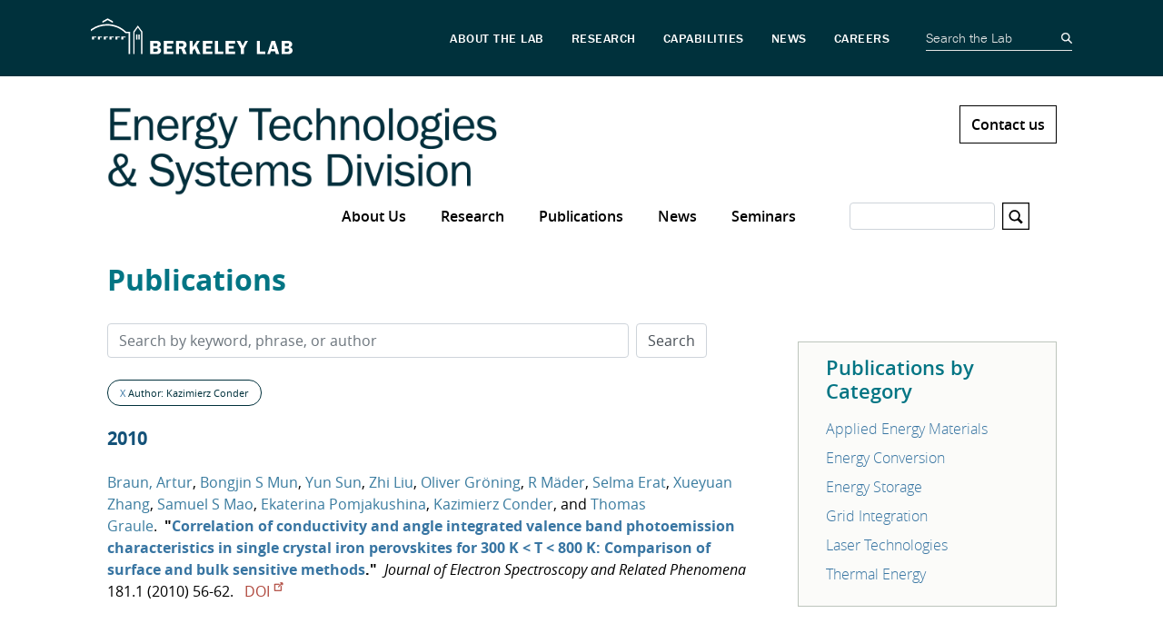

--- FILE ---
content_type: text/html; charset=UTF-8
request_url: https://appliedenergyscience.lbl.gov/publications?author=Kazimierz%20Conder
body_size: 6373
content:
<!DOCTYPE html>
<html  lang="en" dir="ltr" prefix="og: https://ogp.me/ns#">
  <head>
    <meta charset="utf-8" />
<script type="text/javascript">
      var _paq = window._paq = window._paq || [];
      _paq.push(['trackPageView']);
      _paq.push(['enableLinkTracking']);
      (function() {
        var u='//lbl-eta-matomo-33bb89ee0da0.herokuapp.com/';
        _paq.push(['setTrackerUrl', u+'matomo.php']);
        _paq.push(['setSiteId', '5']);
        var d=document, g=d.createElement('script'), s=d.getElementsByTagName('script')[0];
        g.async=true; g.src=u+'matomo.js'; s.parentNode.insertBefore(g,s);
      })();
    </script>
<script async src="https://www.googletagmanager.com/gtag/js?id=G-P6PRE63MEG"></script>
<script>window.dataLayer = window.dataLayer || [];function gtag(){dataLayer.push(arguments)};gtag("js", new Date());gtag("set", "developer_id.dMDhkMT", true);gtag("config", "G-P6PRE63MEG", {"groups":"default","page_placeholder":"PLACEHOLDER_page_location"});</script>
<link rel="canonical" href="https://appliedenergyscience.lbl.gov/publications" />
<meta name="Generator" content="Drupal 10 (https://www.drupal.org)" />
<meta name="MobileOptimized" content="width" />
<meta name="HandheldFriendly" content="true" />
<meta name="viewport" content="width=device-width, initial-scale=1.0" />
<link rel="icon" href="/themes/custom/lbl_base/favicon.ico" type="image/vnd.microsoft.icon" />

    <title>Publications | Energy Technologies &amp; Systems Division</title>
    <link rel="stylesheet" media="all" href="/sites/default/files/css/css_hOVwWpwanDQoRWOaaEf4oI3NxmxIEOuBLvjdlPb48kI.css?delta=0&amp;language=en&amp;theme=lbl_base&amp;include=eJxtjEkKgDAMAD9UzJNClyClaROaFvT3Lgh68DYzh4mFUh7SMbdEbQSWWODDjrbBuRVIfarn5VHHgTF4I1hZgufXL4hSVdq5MGe5KhOq6FS8jwY_zdlugypciwPZkjpl" />
<link rel="stylesheet" media="all" href="//stackpath.bootstrapcdn.com/bootstrap/4.1.1/css/bootstrap.min.css" />
<link rel="stylesheet" media="all" href="//cdnjs.cloudflare.com/ajax/libs/font-awesome/5.8.2/css/all.min.css" />
<link rel="stylesheet" media="all" href="//cdn.lbl.gov/stable/2/css/global.css" />
<link rel="stylesheet" media="all" href="/sites/default/files/css/css_3Pr1-6w6vc__tuQL-KHZIRC_ZGf20FETHHWuPoFSf8w.css?delta=4&amp;language=en&amp;theme=lbl_base&amp;include=eJxtjEkKgDAMAD9UzJNClyClaROaFvT3Lgh68DYzh4mFUh7SMbdEbQSWWODDjrbBuRVIfarn5VHHgTF4I1hZgufXL4hSVdq5MGe5KhOq6FS8jwY_zdlugypciwPZkjpl" />

    
  </head>
  <body class="path-publications">
    <a href="#main-content" class="visually-hidden focusable skip-link">
      Skip to main content
    </a>

                  <lbl-top-header></lbl-top-header>
              <div class="main-page-content">
      
        <div class="dialog-off-canvas-main-canvas" data-off-canvas-main-canvas>
          <div class="top-bar">
            <div class="container">
                  
              </div>
    </div>
  

  <nav id="main-navbar" class="navbar navbar-expand-lg navbar-dark">
    <div class="container">
                                <div class="region">
    <div id="block-lbl-base-branding">
  
    
        <a href="/" title="Home" rel="home" class="site-branding__logo">
      <img src="/sites/default/files/ETS_2026_WEB-Header_Blue-01_1_0.png" alt="Home" />
    </a>
      
</div>

  </div>

              
                        <div class="top-link">
            <a href="/contact-us">Contact us</a>
          </div>
              
              <button class="navbar-toggler" type="button" data-toggle="collapse" data-target="#navbar" aria-controls="navbar" aria-expanded="false" aria-label="Toggle navigation">
          <svg viewBox='0 0 30 30' xmlns='http://www.w3.org/2000/svg'>
            <path  stroke-width='2' stroke-linecap='round' stroke-miterlimit='10' d='M4 7h22M4 15h22M4 23h22'/>
          </svg>
        </button>
      
              <div class="collapse navbar-collapse" id="navbar">
            <div class="region">
    
  
  
  
  
                                            <ul class="has-megamenu nav">
                    
                    
              <li class="is-megamenu nav-item twocolumns">
      
        <a href="/about-us" data-drupal-link-system-path="node/7">About Us</a>
                  <a class="menu-expand" href="#">+</a>
        
                  <div class="megamenu-container">    
                          <div class="megamenu-block">
                                  <img src="https://appliedenergyscience.lbl.gov/sites/default/files/styles/mega_menu/public/megamenu/XBD201308-03414-02-min.png?itok=rgQnW_VZ" />
                                <p>The Energy Technologies & Systems Division (ETS) works to enable and accelerate the development and adoption of new advanced technologies for reliable transportation and power and energy systems.</p>
              </div>
            
            <div class="megamenu-links">
        
                        
  
  
                  <ul>
                    
                                      
              <li class="nav-item">
      
        <a href="/access-directions" data-drupal-link-system-path="node/41">Access, Directions</a>
        
        
          
                      </li>
                
                                      
              <li class="nav-item">
      
        <a href="/organizational-chart" data-drupal-link-system-path="node/10">Organizational Chart</a>
        
        
          
                      </li>
                
                                      
              <li class="nav-item">
      
        <a href="/our-websites" data-drupal-link-system-path="node/42">Our Websites</a>
        
        
          
                      </li>
                
                                      
              <li class="nav-item">
      
        <a href="/staff" data-drupal-link-system-path="node/11">Staff</a>
        
        
          
                      </li>
                
                                      
              <li class="nav-item">
      
        <a href="/join-our-mailing-lists" data-drupal-link-system-path="node/47">Join Our Mailing Lists</a>
        
        
          
                      </li>
                    </ul>
      
          
                    </div>
          </div>
                      </li>
                
                    
              <li class="is-megamenu nav-item threecolumns">
      
        <a href="/research" data-drupal-link-system-path="node/9">Research</a>
                  <a class="menu-expand" href="#">+</a>
        
                  <div class="megamenu-container">    
                          <div class="megamenu-block">
                                  <img src="https://appliedenergyscience.lbl.gov/sites/default/files/styles/mega_menu/public/megamenu/XBD201408-00961-03.jpeg?itok=Q1FcFAeh" />
                                <p>We work closely with academic, government and industry partners to conduct foundational and applied research that provides the groundwork for the development of transformative new energy technologies in the areas of energy storage and conversion, electrical grid, advanced materials for the energy infrastructure, science of manufacturing and water-energy nexus.<br />
<br />
Visit our focus areas and research groups at the right to find out more.</p>
              </div>
            
            <div class="megamenu-links">
        
                        
  
  
                  
                                      
              <div class="nav-item">
      
        <span>Broad Challenges We Face</span>
                  <a class="menu-expand" href="#">+</a>
        
        
                        
  
  
                  <ul>
                    
                                      
              <li class="nav-item">
      
        <a href="/transportation" data-drupal-link-system-path="node/14">Transportation</a>
        
        
          
                      </li>
                
                                      
              <li class="nav-item">
      
        <a href="/electricity-grid" data-drupal-link-system-path="node/15">The Electricity Grid</a>
        
        
          
                      </li>
                
                                      
              <li class="nav-item">
      
        <a href="/water-energy-nexus" data-drupal-link-system-path="node/13">Water-Energy Nexus</a>
        
        
          
                      </li>
                
                                      
              <li class="nav-item">
      
        <a href="/science-manufacturing" data-drupal-link-system-path="node/16">Science of Manufacturing</a>
        
        
          
                      </li>
                    </ul>
      
          
                      </div>
                
                                      
              <div class="nav-item">
      
        <span>Research Groups</span>
                  <a class="menu-expand" href="#">+</a>
        
        
                        
  
  
                  <ul>
                    
                                      
              <li class="nav-item">
      
        <a href="/grid-integration" data-drupal-link-system-path="node/18">Grid Integration</a>
        
        
          
                      </li>
                
                                      
              <li class="nav-item">
      
        <a href="/energy-storage" data-drupal-link-system-path="node/17">Energy Storage</a>
                  <a class="menu-expand" href="#">+</a>
        
        
                        
  
  
                  <ul>
                    
                                      
              <li class="nav-item">
      
        <a href="/beyond-lithium-ion-research" data-drupal-link-system-path="node/215">Beyond Lithium-ion Research</a>
        
        
          
                      </li>
                    </ul>
      
          
                      </li>
                
                                      
              <li class="nav-item">
      
        <a href="/energy-conversion" data-drupal-link-system-path="node/19">Energy Conversion</a>
        
        
          
                      </li>
                
                                      
              <li class="nav-item">
      
        <a href="/laser-technologies" data-drupal-link-system-path="node/22">Laser Technologies</a>
        
        
          
                      </li>
                
                                      
              <li class="nav-item">
      
        <a href="/thermal-energy" data-drupal-link-system-path="node/20">Thermal Energy</a>
        
        
          
                      </li>
                
                                      
              <li class="nav-item">
      
        <a href="/applied-energy-materials" data-drupal-link-system-path="node/21">Applied Energy Materials</a>
        
        
          
                      </li>
                    </ul>
      
          
                      </div>
                    
          
                    </div>
          </div>
                      </li>
                
                                      
              <li class="nav-item no-megamenu">
      
        <a href="/publications" data-drupal-link-system-path="publications">Publications</a>
        
        
          
                      </li>
                
                                      
              <li class="nav-item no-megamenu">
      
        <a href="/news" data-drupal-link-system-path="news">News</a>
        
        
          
                      </li>
                
                                      
              <li class="nav-item no-megamenu">
      
        <a href="/seminars" data-drupal-link-system-path="node/43">Seminars</a>
        
        
          
                      </li>
                    </ul>
      


<div class="views-exposed-form" data-drupal-selector="views-exposed-form-search-page" id="block-exposedformsearchpage">
  
    
      <form action="/search" method="get" id="views-exposed-form-search-page" accept-charset="UTF-8">
  <div class="js-form-item form-item js-form-type-textfield form-item-s js-form-item-s">
      <label for="edit-s">Search</label>
        <input data-drupal-selector="edit-s" type="text" id="edit-s" name="s" value="" size="30" maxlength="128" class="form-text form-control" />

        </div>
<svg version="1.1" xmlns="http://www.w3.org/2000/svg" xmlns:xlink="http://www.w3.org/1999/xlink" x="0px" y="0px"
        width="30px" height="30px" viewBox="0 0 44 44" xml:space="preserve">
        <path class="st0" d="M42,2v40H2V2H42 M44,0H0v44h44V0L44,0z"></path>
        <path class="st0" d="M33.4,31.6l-5.8-5.8c0.9-1.4,1.4-3,1.4-4.8c0-5-4-9-9-9s-9,4-9,9c0,5,4,9,9,9c1.8,0,3.4-0.5,4.8-1.4l5.8,5.8
          L33.4,31.6z M13.5,21c0-3.6,2.9-6.5,6.5-6.5s6.5,2.9,6.5,6.5s-2.9,6.5-6.5,6.5S13.5,24.6,13.5,21z"></path>
      </svg><div data-drupal-selector="edit-actions" class="form-actions js-form-wrapper form-wrapper" id="edit-actions"><input data-drupal-selector="edit-submit-search" type="submit" id="edit-submit-search" value="Apply" class="button js-form-submit form-submit form-control" />
</div>


</form>

  </div>

  </div>

        </div>
          </div>
  </nav>


  <div role="main" class="main-container">

        
        <section>

                              <div class="highlighted">
            <div class="container">
                <div class="region">
    <div data-drupal-messages-fallback class="hidden"></div>

  </div>

            </div>
          </div>
              
                              <div class="help">
            <div class="container">
              
            </div>
          </div>
              
                    <a id="main-content"></a>
        <div class="container">
            <div class="region">
    <div id="block-breadcrumbs">
  
    
      
  </div>
<div id="block-pagetitle">
  
    
      
  <h1>Publications</h1>


  </div>
<div id="block-publicationsbyresearcharea">
  
      <h2>Publications by Category</h2>
    
      <ul><li><a href="/publications?author=Kazimierz%20Conder&amp;term=org%3Aapplied-energy-materials-group">Applied Energy Materials</a></li><li><a href="/publications?author=Kazimierz%20Conder&amp;term=energy-conversion-group">Energy Conversion</a></li><li><a href="/publications?author=Kazimierz%20Conder&amp;term=energy-storage">Energy Storage</a></li><li><a href="/publications?author=Kazimierz%20Conder&amp;term=org%3Agrid-integration-group">Grid Integration</a></li><li><a href="/publications?author=Kazimierz%20Conder&amp;term=org%3Alaser-technologies-group">Laser Technologies</a></li><li><a href="/publications?author=Kazimierz%20Conder&amp;term=org%3Athermal-energy-group">Thermal Energy</a></li></ul>
  </div>
<div id="block-lbl-base-content">
  
    
      <form class="lbl-publication-search-form" data-drupal-selector="lbl-publication-search-form" action="/publications?author=Kazimierz%20Conder" method="post" id="lbl-publication-search-form" accept-charset="UTF-8">
  <div class="form-inline js-form-wrapper form-wrapper" data-drupal-selector="edit-main" id="edit-main"><div class="js-form-item form-item js-form-type-textfield form-item-search js-form-item-search">
      <label for="edit-search"></label>
        <input placeholder="Search by keyword, phrase, or author" class="mr-2 mt-0 form-text form-control" data-drupal-selector="edit-search" type="text" id="edit-search" name="search" value="" size="60" maxlength="128" />

        </div>
<input data-drupal-selector="edit-submit" type="submit" id="edit-submit" name="op" value="Search" class="button js-form-submit form-submit form-control" />
</div>
<input autocomplete="off" data-drupal-selector="form-8mhbiqje-mm-lcfppllywln7e4s63lhtfzrh2xyv4wq" type="hidden" name="form_build_id" value="form-8MhBIQje-MM-lCFPpLlyWlN7e4s63lhTfzrh2XYv4WQ" class="form-control" />
<input data-drupal-selector="edit-lbl-publication-search-form" type="hidden" name="form_id" value="lbl_publication_search_form" class="form-control" />

</form>
<div class="publications-facets">
  <span>
    <a href="/publications">X</a> Author: Kazimierz Conder
  </span>
</div>

<div class="publications">
      <h3>2010</h3>
          <div class="publications--publication">
  <a href="/publications?author=Artur Braun" class="publications--publication-author">Braun, Artur</a><span>, </span><a href="/publications?author=Bongjin S Mun" class="publications--publication-author">Bongjin S Mun</a><span>, </span><a href="/publications?author=Yun Sun" class="publications--publication-author">Yun Sun</a><span>, </span><a href="/publications?author=Zhi Liu" class="publications--publication-author">Zhi Liu</a><span>, </span><a href="/publications?author=Oliver Gröning" class="publications--publication-author">Oliver Gröning</a><span>, </span><a href="/publications?author=R Mäder" class="publications--publication-author">R Mäder</a><span>, </span><a href="/publications?author=Selma Erat" class="publications--publication-author">Selma Erat</a><span>, </span><a href="/publications?author=Xueyuan Zhang" class="publications--publication-author">Xueyuan Zhang</a><span>, </span><a href="/publications?author=Samuel S Mao" class="publications--publication-author">Samuel S Mao</a><span>, </span><a href="/publications?author=Ekaterina Pomjakushina" class="publications--publication-author">Ekaterina Pomjakushina</a><span>, </span><a href="/publications?author=Kazimierz Conder" class="publications--publication-author">Kazimierz Conder</a><span>, and </span><a href="/publications?author=Thomas Graule" class="publications--publication-author">Thomas Graule</a><span>.</span><span class="publications--publication-title">"<a href="/publications/correlation-conductivity-and-angle">Correlation of conductivity and angle integrated valence band photoemission characteristics in single crystal iron perovskites for 300 K < T < 800 K: Comparison of surface and bulk sensitive methods</a>."</span><i>Journal of Electron Spectroscopy and Related Phenomena</i><span>
      181.1        (2010) 56-62.    </span><a href="https://dx.doi.org/10.1016/j.elspec.2010.05.024" target="_blank" class="publications--publication-doi">DOI</a></div>

      </div>
  </div>

  </div>

        </div>
          </section>
  </div>

      <footer class="footer" role="contentinfo">
  <div class="container">
    <div class="footer-region">
      <div class="footer-logo">
                  <div class="footer-logo--logo">
            <img src="https://appliedenergyscience.lbl.gov/sites/default/files/ETS_2026_WEB-Footer_White-01_0.png" class="img-responsive"/>
          </div>
        
        <div class="footer-logo--links">
                      <div class="footer-logo--content">
              <p style="margin:0;"><a href="https://www.energy.gov" target="_blank" title="U.S Department of Energy"><img alt="U.S Department of Energy" src="/sites/default/files/doe-seal.png" style="height:80px; width:80px" /></a>&nbsp;&nbsp;&nbsp;<a href="https://www.berkeley.edu" target="_blank" title="UC Berkeley"><img alt="UC Berkeley" src="/sites/default/files/berkeley-seal.png" style="height:80px; width:80px" /></a></p>

            </div>
                                <a class="footer-logo--social-link" href="https://www.facebook.com/energytechnologiesarea.lbnl/" target="_blank">
              <i class="fab fa-facebook-f"></i>
            </a>
                                <a class="footer-logo--social-link" href="https://twitter.com/BerkeleyLabETA" target="_blank">
              <i class="fab fa-twitter"></i>
            </a>
                                <a class="footer-logo--social-link" href="https://www.linkedin.com/company/lawrence-berkeley-national-laboratory/" target="_blank">
              <i class="fab fa-linkedin-in"></i>
            </a>
                  </div>
        <div class="footer-logo--copyright">
          ©2026 Energy Technologies Area, Berkeley Lab
        </div>
      </div>
        <div class="region">
    <nav role="navigation" aria-labelledby="block-lbl-base-footer-menu" id="block-lbl-base-footer">
      
  <h2 id="block-lbl-base-footer-menu">OUR ORGANIZATION</h2>
  

        
  
  
  
                          <ul class="nav">
                    
                                      
              <li class="nav-item no-megamenu">
      
        <a href="http://lbl.gov" target="_blank">Lawrence Berkeley National Laboratory</a>
        
        
          
                      </li>
                
                                      
              <li class="nav-item no-megamenu">
      
        <a href="http://eta.lbl.gov" target="_blank">Energy Technologies Area</a>
        
        
          
                      </li>
                
                                      
              <li class="nav-item no-megamenu">
      
        <a href="https://esdr.lbl.gov/" target="_blank">Energy Technologies &amp; Systems Division</a>
        
        
          
                      </li>
                
                                      
              <li class="nav-item no-megamenu">
      
        <a href="/join-our-mailing-lists" target="_blank" data-drupal-link-system-path="node/47">Join Our Mailing List</a>
        
        
          
                      </li>
                
                                      
              <li class="nav-item no-megamenu">
      
        <a href="https://www.lbl.gov/disclaimers/" target="_blank">Privacy and Security Notice</a>
        
        
          
                      </li>
                    </ul>
      


  </nav>

  </div>

    </div>
  </div>
</footer>
  
  </div>

      
    </div>
                <lbl-bottom-footer></lbl-bottom-footer>
              <script type="application/json" data-drupal-selector="drupal-settings-json">{"path":{"baseUrl":"\/","pathPrefix":"","currentPath":"publications","currentPathIsAdmin":false,"isFront":false,"currentLanguage":"en","currentQuery":{"author":"Kazimierz Conder"}},"pluralDelimiter":"\u0003","suppressDeprecationErrors":true,"ajaxPageState":{"libraries":"eJxtTlsKwzAMu1CYjxScB8HEsU3iwnr7tetgo-xLD4Sk3Gsh1xlJShVPrLnDDw_16UzSoczNkB8fGZpq4xpRkHenvOBuBE4cE64KjTUhf_VJsg5TOUau3EDXoXBB9Im5k7SwaNjRaWqbxfedBX-8sPbldcDZ_gK-nlLI","theme":"lbl_base","theme_token":null},"ajaxTrustedUrl":{"form_action_p_pvdeGsVG5zNF_XLGPTvYSKCf43t8qZYSwcfZl2uzM":true,"\/search":true},"google_analytics":{"account":"G-P6PRE63MEG","trackOutbound":true,"trackMailto":true,"trackTel":true,"trackDownload":true,"trackDownloadExtensions":"7z|aac|arc|arj|asf|asx|avi|bin|csv|doc(x|m)?|dot(x|m)?|exe|flv|gif|gz|gzip|hqx|jar|jpe?g|js|mp(2|3|4|e?g)|mov(ie)?|msi|msp|pdf|phps|png|ppt(x|m)?|pot(x|m)?|pps(x|m)?|ppam|sld(x|m)?|thmx|qtm?|ra(m|r)?|sea|sit|tar|tgz|torrent|txt|wav|wma|wmv|wpd|xls(x|m|b)?|xlt(x|m)|xlam|xml|z|zip","trackColorbox":true},"lbl_matomo":{"track_clicks":null},"simple_popup_blocks":{"settings":[{"identifier":"block-mailinglistinvitationblock","uid":"mailing_list_invite_popup","type":"0","css_selector":"1","layout":"3","visit_counts":"0","overlay":0,"trigger_method":"0","trigger_selector":"#custom-css-id","enable_escape":"1","delay":"10","minimize":"1","close":"1","use_time_frequency":"1","time_frequency":"86400","show_minimized_button":0,"width":"320","cookie_expiry":"100","status":"1","trigger_width":null}]},"data":{"extlink":{"extTarget":true,"extTargetNoOverride":false,"extNofollow":false,"extNoreferrer":false,"extFollowNoOverride":false,"extClass":"ext","extLabel":"(link is external)","extImgClass":false,"extSubdomains":false,"extExclude":"","extInclude":"","extCssExclude":"","extCssExplicit":"","extAlert":false,"extAlertText":"This link will take you to an external web site. We are not responsible for their content.","mailtoClass":"mailto","mailtoLabel":"(link sends email)","extUseFontAwesome":false,"extIconPlacement":"append","extFaLinkClasses":"fa fa-external-link","extFaMailtoClasses":"fa fa-envelope-o","whitelistedDomains":[]}},"user":{"uid":0,"permissionsHash":"3df8ba5a6d8de1c92d3ba7ab3aab22d33f142c5cb34ad921a7ea01fef428bb21"}}</script>
<script src="/sites/default/files/js/js_GThsBcaD8CBb-lvs_H62oTXKx8H4nEwd1xUgrJG1Dtk.js?scope=footer&amp;delta=0&amp;language=en&amp;theme=lbl_base&amp;include=eJxtjFEKAyEMRC8kmyNJtEHEMQlrFrq3b4sfhdKvmfcYRp6BroMe5-WMQzamZtYgmZVxR6-LfkVCQS68hBqsML78KdWmm4rG3k0Om0Y7cpxcR9eWVp_-_nTzy3OB1bHoj3sBsNFBBA"></script>
<script src="//cdnjs.cloudflare.com/ajax/libs/popper.js/1.14.3/umd/popper.min.js"></script>
<script src="//stackpath.bootstrapcdn.com/bootstrap/4.1.1/js/bootstrap.min.js"></script>
<script src="//cdnjs.cloudflare.com/ajax/libs/zooming/2.1.1/zooming.min.js"></script>
<script src="/sites/default/files/js/js_6uB0jvDo-BTLznJ-kuhmYJauevWmYvEZcW-D1iOBr4E.js?scope=footer&amp;delta=4&amp;language=en&amp;theme=lbl_base&amp;include=eJxtjFEKAyEMRC8kmyNJtEHEMQlrFrq3b4sfhdKvmfcYRp6BroMe5-WMQzamZtYgmZVxR6-LfkVCQS68hBqsML78KdWmm4rG3k0Om0Y7cpxcR9eWVp_-_nTzy3OB1bHoj3sBsNFBBA"></script>
<script src="//cdn.lbl.gov/stable/2/js/lblFullComponents.js"></script>
<script src="/sites/default/files/js/js_9Dl_v1t37uzrE0R98yushvdrImLLN4iZIZSjSLVAybY.js?scope=footer&amp;delta=6&amp;language=en&amp;theme=lbl_base&amp;include=eJxtjFEKAyEMRC8kmyNJtEHEMQlrFrq3b4sfhdKvmfcYRp6BroMe5-WMQzamZtYgmZVxR6-LfkVCQS68hBqsML78KdWmm4rG3k0Om0Y7cpxcR9eWVp_-_nTzy3OB1bHoj3sBsNFBBA"></script>

  </body>
</html>
